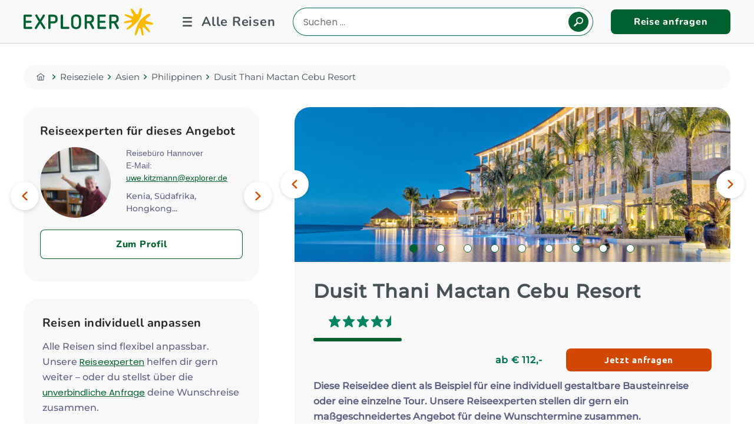

--- FILE ---
content_type: text/html;charset=UTF-8
request_url: https://www.explorer.de/reiseziele/asien/philippinen/dusit-thani-mactan-cebu-resort.html
body_size: 16288
content:
<!DOCTYPE html><html lang="de-DE" class="no-js">
<!--
This website is powered by Neos, the Open Source Content Application Platform licensed under the GNU/GPL.
Neos is based on Flow, a powerful PHP application framework licensed under the MIT license.

More information and contribution opportunities at https://www.neos.io
-->
<head><meta charset="UTF-8" />
    <meta name="viewport" content="width=device-width, initial-scale=1.0">
    <meta name="format-detection" content="telephone=no">

    <!-- favicon -->
    <link rel="apple-touch-icon" sizes="57x57" href="/apple-icon-57x57.png">
    <link rel="apple-touch-icon" sizes="114x114" href="/apple-icon-114x114.png">
    <link rel="apple-touch-icon" sizes="72x72" href="/apple-icon-72x72.png">
    <link rel="apple-touch-icon" sizes="144x144" href="/apple-icon-144x144.png">
    <link rel="apple-touch-icon" sizes="60x60" href="/apple-icon-60x60.png">
    <link rel="apple-touch-icon" sizes="120x120" href="/apple-icon-120x120.png">
    <link rel="apple-touch-icon" sizes="76x76" href="/apple-icon-76x76.png">
    <link rel="apple-touch-icon" sizes="152x152" href="/apple-icon-152x152.png">
    <link rel="apple-touch-icon" sizes="180x180" href="/apple-icon-180x180.png">
    <link rel="icon" type="image/png" sizes="192x192"  href="/android-icon-192x192.png">
    <link rel="icon" type="image/png" sizes="32x32" href="/favicon-32x32.png">
    <link rel="icon" type="image/png" sizes="96x96" href="/favicon-96x96.png">
    <link rel="icon" type="image/png" sizes="16x16" href="/favicon-16x16.png">
    <!-- // favicon end -->

    <script>document.documentElement.className = document.documentElement.className.replace(/\bno-js\b/, 'js');</script>
    <link rel="stylesheet"
          href="https://www.explorer.de/_Resources/Static/Packages/Mindscreen.ExplorerDe/Css/Base.css?bust=7a4d3998"
          media="all"/>
<script>(function(w,d,s,l,i){w[l]=w[l]||[];w[l].push({'gtm.start':new Date().getTime(),event:'gtm.js'});var f=d.getElementsByTagName(s)[0],j=d.createElement(s),dl=l!='dataLayer'?'&l='+l:'';j.async=true;j.src='https://www.googletagmanager.com/gtm.js?id='+i+dl;f.parentNode.insertBefore(j,f);})(window,document,'script','dataLayer','GTM-52MK66N');</script><script></script><title>Dusit Thani Mactan Cebu Resort - Philippinen - Asien - Reiseziele - explorer.de</title><meta name="description" content="Genießen Sie in diesem 2019 eröffneten Resort einzigartige Ausblicke auf die Magellan Bay." /><meta name="robots" content="index,follow" /><link rel="canonical" href="https://www.explorer.de/reiseziele/asien/philippinen/dusit-thani-mactan-cebu-resort.html" /><meta name="twitter:card" content="summary" /><meta name="twitter:title" content="Dusit Thani Mactan Cebu Resort" /><meta name="twitter:url" content="https://www.explorer.de/reiseziele/asien/philippinen/dusit-thani-mactan-cebu-resort.html" /><meta property="og:type" content="website" /><meta property="og:title" content="Dusit Thani Mactan Cebu Resort" /><meta property="og:site_name" content="Erlebnisreisen weltweit | Fernreisen und Gruppenreisen" /><meta property="og:url" content="https://www.explorer.de/reiseziele/asien/philippinen/dusit-thani-mactan-cebu-resort.html" /><script type="application/ld+json">{"@context":"http:\/\/schema.org\/","@type":"BreadcrumbList","itemListElement":[{"@type":"ListItem","position":1,"name":"Home","item":"https:\/\/www.explorer.de\/"},{"@type":"ListItem","position":2,"name":"Reiseziele","item":"https:\/\/www.explorer.de\/reiseziele.html"},{"@type":"ListItem","position":3,"name":"Asien","item":"https:\/\/www.explorer.de\/reiseziele\/asien.html"},{"@type":"ListItem","position":4,"name":"Philippinen","item":"https:\/\/www.explorer.de\/reiseziele\/asien\/philippinen.html"},{"@type":"ListItem","position":5,"name":"Dusit Thani Mactan Cebu Resort","item":"https:\/\/www.explorer.de\/reiseziele\/asien\/philippinen\/dusit-thani-mactan-cebu-resort.html"}]}</script><link rel="stylesheet" href="https://www.explorer.de/_Resources/Static/Packages/Mindscreen.Neos.Passolution/Css/baseCss.css?bust=184f55aa" /></head><body class="ex-page-product"><noscript><iframe src="https://www.googletagmanager.com/ns.html?id=GTM-52MK66N" height="0" width="0" style="display:none;visibility:hidden"></iframe></noscript>








		<header class="ex-page-header">
			<div class="container">
				<div class="ex-page-header__wrap">
					<div class="ex-page-header__logo">
						<a href="/">
							<span class="visuallyhidden">Explorer Fernreisen</span>
							<svg xmlns:inkscape="http://www.inkscape.org/namespaces/inkscape"
								xmlns:sodipodi="http://sodipodi.sourceforge.net/DTD/sodipodi-0.dtd" xmlns="http://www.w3.org/2000/svg"
								xmlns:svg="http://www.w3.org/2000/svg" version="1.1" id="svg2" width="419.84943" height="89.18412"
								viewBox="0 0 419.84943 89.184118" sodipodi:docname="63571b0c4a862bdad5f67ee6a7710de4.svg">
								<defs id="defs6">
									<clipPath clipPathUnits="userSpaceOnUse" id="clipPath16">
										<path d="M 0,109.184 H 357.641 V 0 H 0 Z" id="path14" />
									</clipPath>
								</defs>
								<g id="g8" inkscape:groupmode="layer" inkscape:label="Logo EXPLORER horizontal RGB"
									transform="matrix(1.3333333,0,0,-1.3333333,-28.502933,117.38115)">
									<g id="g10">
										<g id="g12" clip-path="url(#clipPath16)">
											<g id="g18" transform="translate(40.0602,42.4073)">
												<path
													d="m 0,0 h -13.236 v 9.7 h 11.42 c 1.386,0 2.533,1.099 2.533,2.484 0,1.386 -1.147,2.533 -2.533,2.533 h -11.42 v 9.699 h 12.567 c 1.433,0 2.58,1.147 2.58,2.58 0,1.434 -1.147,2.628 -2.58,2.628 h -15.433 c -1.434,0 -2.581,-1.194 -2.581,-2.628 V -2.628 c 0,-1.433 1.147,-2.58 2.581,-2.58 H 0 c 1.433,0 2.58,1.147 2.58,2.58 C 2.58,-1.195 1.433,0 0,0"
													style="fill:#006130;fill-opacity:1;fill-rule:nonzero;stroke:none" id="path20" />
											</g>
											<g id="g22" transform="translate(64.6813,55.3083)">
												<path
													d="m 0,0 c 2.962,4.3 5.734,8.648 8.17,13.14 0.239,0.478 0.383,0.955 0.383,1.385 0,1.482 -1.386,2.628 -2.819,2.628 -0.86,0 -1.673,-0.477 -2.198,-1.481 -2.007,-3.775 -4.301,-7.31 -6.737,-10.942 -2.39,3.632 -4.635,7.263 -6.69,10.99 -0.525,1.003 -1.338,1.433 -2.15,1.433 -1.481,0 -2.819,-1.146 -2.819,-2.58 0,-0.43 0.143,-0.86 0.382,-1.338 2.437,-4.539 5.161,-8.839 8.123,-13.187 -3.297,-4.826 -6.546,-9.604 -9.365,-14.526 -0.287,-0.525 -0.43,-1.003 -0.43,-1.433 0,-1.529 1.385,-2.628 2.819,-2.628 0.812,0 1.624,0.382 2.198,1.385 2.437,4.253 5.16,8.362 8.027,12.519 2.819,-4.157 5.495,-8.362 7.932,-12.566 0.573,-0.956 1.385,-1.338 2.198,-1.338 1.385,0 2.771,1.099 2.771,2.58 0,0.43 -0.143,0.908 -0.382,1.433 C 6.546,-9.652 3.345,-4.826 0,0"
													style="fill:#006130;fill-opacity:1;fill-rule:nonzero;stroke:none" id="path24" />
											</g>
											<g id="g26" transform="translate(98.7014,60.0387)">
												<path
													d="m 0,0 c 0,-2.389 -1.482,-4.491 -5.352,-4.491 h -6.546 V 6.88 h 5.925 C -1.195,6.88 0,4.444 0,2.246 Z m -5.543,11.993 h -9.078 c -1.529,0 -2.724,-1.242 -2.724,-2.723 v -29.816 c 0,-1.529 1.195,-2.724 2.724,-2.724 1.529,0 2.723,1.195 2.723,2.724 v 11.037 h 6.737 c 6.737,0 10.608,3.871 10.608,9.461 v 2.437 c 0,4.635 -2.724,9.604 -10.99,9.604"
													style="fill:#006130;fill-opacity:1;fill-rule:nonzero;stroke:none" id="path28" />
											</g>
											<g id="g30" transform="translate(130.2127,42.4073)">
												<path
													d="m 0,0 h -13.092 v 27.331 c 0,1.481 -1.195,2.723 -2.724,2.723 -1.529,0 -2.723,-1.242 -2.723,-2.723 V -2.628 c 0,-1.433 1.146,-2.58 2.58,-2.58 H 0 c 1.433,0 2.58,1.147 2.58,2.58 C 2.58,-1.195 1.433,0 0,0"
													style="fill:#006130;fill-opacity:1;fill-rule:nonzero;stroke:none" id="path32" />
											</g>
											<g id="g34" transform="translate(155.7514,49.6697)">
												<path
													d="m 0,0 c 0,-4.539 -1.577,-7.979 -6.785,-7.979 -5.161,0 -6.738,3.44 -6.738,7.979 v 9.891 c 0,4.539 1.577,7.932 6.738,7.932 5.208,0 6.785,-3.44 6.785,-7.932 z m -6.785,22.792 c -9.127,0 -12.185,-6.403 -12.185,-12.901 V 0 c 0,-6.498 3.058,-12.948 12.185,-12.948 9.126,0 12.232,6.45 12.232,12.948 v 9.891 c 0,6.498 -3.106,12.901 -12.232,12.901"
													style="fill:#006130;fill-opacity:1;fill-rule:nonzero;stroke:none" id="path36" />
											</g>
											<g id="g38" transform="translate(181.2994,56.1207)">
												<path
													d="m 0,0 h -6.116 v 10.798 h 6.259 c 4.014,0 5.686,-1.815 5.686,-4.3 V 4.539 C 5.829,1.911 3.774,0 0,0 m 5.064,-3.966 c 4.157,1.242 6.212,4.539 6.212,8.505 v 1.959 c 0,5.686 -3.536,9.413 -11.037,9.413 H -8.84 c -1.529,0 -2.723,-1.242 -2.723,-2.723 v -29.816 c 0,-1.529 1.194,-2.724 2.723,-2.724 1.529,0 2.724,1.195 2.724,2.724 v 11.659 h 5.447 c 2.676,-4.205 5.017,-8.505 7.071,-12.758 0.574,-1.242 1.482,-1.625 2.389,-1.625 1.768,0 3.584,1.721 2.581,3.871 -1.864,3.918 -3.966,7.693 -6.308,11.515"
													style="fill:#006130;fill-opacity:1;fill-rule:nonzero;stroke:none" id="path40" />
											</g>
											<g id="g42" transform="translate(219.529,42.4073)">
												<path
													d="m 0,0 h -13.236 v 9.7 h 11.42 c 1.386,0 2.533,1.099 2.533,2.484 0,1.386 -1.147,2.533 -2.533,2.533 h -11.42 v 9.699 h 12.567 c 1.433,0 2.58,1.147 2.58,2.58 0,1.434 -1.147,2.628 -2.58,2.628 h -15.433 c -1.434,0 -2.581,-1.194 -2.581,-2.628 V -2.628 c 0,-1.433 1.147,-2.58 2.581,-2.58 H 0 c 1.433,0 2.58,1.147 2.58,2.58 C 2.58,-1.195 1.433,0 0,0"
													style="fill:#006130;fill-opacity:1;fill-rule:nonzero;stroke:none" id="path44" />
											</g>
											<g id="g46" transform="translate(241.2684,56.1207)">
												<path
													d="m 0,0 h -6.116 v 10.798 h 6.26 c 4.013,0 5.686,-1.815 5.686,-4.3 V 4.539 C 5.83,1.911 3.775,0 0,0 m 11.372,-15.481 c -1.863,3.918 -3.966,7.693 -6.307,11.515 4.157,1.242 6.212,4.539 6.212,8.505 v 1.959 c 0,5.686 -3.536,9.413 -11.038,9.413 h -9.078 c -1.529,0 -2.724,-1.242 -2.724,-2.723 v -29.816 c 0,-1.529 1.195,-2.724 2.724,-2.724 1.529,0 2.723,1.195 2.723,2.724 v 11.659 h 5.447 c 2.676,-4.205 5.017,-8.505 7.072,-12.758 0.573,-1.242 1.481,-1.625 2.389,-1.625 1.768,0 3.584,1.721 2.58,3.871"
													style="fill:#006130;fill-opacity:1;fill-rule:nonzero;stroke:none" id="path48" />
											</g>
											<g id="g50" transform="translate(318.383,58.0785)">
												<path
													d="m 0,0 c -2.466,4.993 12.335,9.3 10.881,14.085 -1.2,3.942 -5.7,0.671 -7.408,-0.226 -6.472,-3.391 -15.595,-9.386 -20.372,-18.454 -5.809,-11.023 -12.288,-32.286 -8.638,-32.207 6.002,0.129 6.138,17.423 10.56,17.766 4.421,0.341 2.299,-18.3 7.604,-17.888 5.308,0.412 -2.554,18.234 0.304,20.417 2.857,2.179 13.921,-15.028 16.625,-12.407 4.144,4.019 -13.988,17.055 -10.355,19.239 3.401,2.045 18.335,-3.749 18.675,1.085 C 18.215,-3.756 2.117,-4.285 0,0 m -9.682,22.943 c 0.224,1.916 1.667,7.294 -2.442,7.003 -4.984,-0.354 -3.706,-15.724 -9.247,-15.208 -4.756,0.442 -10.025,15.676 -14.414,13.628 -4.388,-2.049 6.362,-13.927 5.672,-17.837 -0.737,-4.177 -19.391,8.098 -21.657,2.788 -1.48,-3.463 18.538,-7.645 17.527,-11.095 -1.011,-3.451 -20.458,-2.485 -18.943,-7.59 1.515,-5.106 18.149,3.55 19.413,-0.704 1.264,-4.255 -14.823,-10.571 -12.797,-16.225 1.232,-3.44 18.753,10.228 26.961,19.599 6.752,7.711 9.078,18.381 9.927,25.641"
													style="fill:#fbba00 !important;fill-opacity:1;fill-rule:nonzero;stroke:none" id="path52" />
											</g>
										</g>
									</g>
								</g>
							</svg>
						</a>
					</div>

					<div class="ex-page-header__menu">
						<div class="ex-page-header__search mob">
							<div class="ex-row-search">
								<div id="js-mobile-toggle-button-searchbox" class="mobile-toggle-button-searchbox"></div>
								<div class="ex-header__searchbox" id="js-header__searchbox">
									

		<form class="ex-search-box" action="/suche.html">
			<div class="_form-group js-autocomplete-append-to">
				<label for="ex-search-box-input" class="visuallyhidden">Reiseland eingeben</label>
				<input id="ex-search-box-input" name="q" class="js-autocomplete-input ex-search-box-input" value=""
					type="search" placeholder="Suchen ..." data-search="suche" />
				<button class="ex-btn ex-btn-secondary ex-btn-search">
					<span class="ex-icon ex-icon-search"></span>
					<span class="_text">
						
								Suchen
							
					</span>
				</button>
			</div>
		</form>
	

								</div>
							</div>
						</div>
						<div id="js-mobile-toggle-button-primary-navigation"
							class="mobile-toggle-button js-mobile-toggle-button-primary-navigation">
							<div id="js-navigations-primary" class="ex-nav-primary-container">
								<nav class="ex-nav ex-nav-primary">
									




    <div class="ex-nav-primary__list-wrapper">
        <ul class="ex-nav-primary__list--level-1">
            
    
        
            <li  class="is-active-node ex-nav-primary__item"  ><a class="ex-nav-primary__link--level-1" href="/reiseziele.html">Reiseziele
                </a><div class="ex-megamenu-wrapper"><ul class="ex-nav-primary__list--level-2"><li  class="is-normal ex-nav-primary__item" data-node-id="5f86c670-b5be-ba00-f317-e10ae8273980" ><a class="ex-nav-primary__link--level-2" href="/reiseziele/afrika.html">Afrika
                </a></li><li  class="is-normal ex-nav-primary__item" data-node-id="161a147d-78be-4fc7-818a-4e5ba4ab7895" ><a class="ex-nav-primary__link--level-2" href="/reiseziele/antarktis.html">Antarktis
                </a></li><li  class="is-active-node ex-nav-primary__item" data-node-id="9b2c5f3b-fbc0-78f6-911a-3b47e4bf3031" ><a class="ex-nav-primary__link--level-2" href="/reiseziele/asien.html">Asien
                </a></li><li  class="is-normal ex-nav-primary__item" data-node-id="af980e08-f256-ad91-7eae-ee7c6794f471" ><a class="ex-nav-primary__link--level-2" href="/reiseziele/australien.html">Australien
                </a></li><li  class="is-normal ex-nav-primary__item" data-node-id="48c148a7-b549-453d-936d-7007527b1e04" ><a class="ex-nav-primary__link--level-2" href="/reiseziele/europa.html">Europa
                </a></li><li  class="is-normal ex-nav-primary__item" data-node-id="2d8804c9-26bb-8cd2-0e57-be1452c75931" ><a class="ex-nav-primary__link--level-2" href="/reiseziele/indischer-ozean.html">Indischer Ozean
                </a></li><li  class="is-normal ex-nav-primary__item" data-node-id="dcb16a4f-360d-f906-f421-b16b2cd5d00b" ><a class="ex-nav-primary__link--level-2" href="/reiseziele/kanada.html">Kanada
                </a></li><li  class="is-normal ex-nav-primary__item" data-node-id="4dc8e229-543f-fd28-61dc-a794bb7f908b" ><a class="ex-nav-primary__link--level-2" href="/reiseziele/karibik.html">Karibik
                </a></li><li  class="is-normal ex-nav-primary__item" data-node-id="3022a7ce-e3c3-c95c-1006-2277902c23de" ><a class="ex-nav-primary__link--level-2" href="/reiseziele/mittel-und-suedamerika.html">Mittel- &amp; Südamerika
                </a></li><li  class="is-normal ex-nav-primary__item" data-node-id="434460cc-f966-3966-bdb5-5c8c24b811c0" ><a class="ex-nav-primary__link--level-2" href="/reiseziele/neuseeland.html">Neuseeland
                </a></li><li  class="is-normal ex-nav-primary__item" data-node-id="2d6b0636-28e6-26ae-52c3-886b84f02874" ><a class="ex-nav-primary__link--level-2" href="/reiseziele/orient.html">Orient
                </a></li><li  class="is-normal ex-nav-primary__item" data-node-id="077723b9-69c8-8f8f-4e42-1fc22df2b5d0" ><a class="ex-nav-primary__link--level-2" href="/reiseziele/suedsee.html">Südsee
                </a></li><li  class="is-normal ex-nav-primary__item" data-node-id="656cf2bd-7798-ac93-e239-3c3a4bd7d6d7" ><a class="ex-nav-primary__link--level-2" href="/reiseziele/usa.html">USA
                </a></li><li  class="is-normal ex-nav-primary__item" data-node-id="5203d8c9-7d7e-44b6-8326-dbe27822840e" ><a class="ex-nav-primary__link--level-2" href="/reiseziele/reiseinspirationen.html">Reiseinspirationen
                </a></li></ul><div class="ex-menu-search"><form class="ex-search-box" action="/suche.html"><div class="_form-group js-autocomplete-append-to"><label for="ex-search-box-input" class="visuallyhidden">Reiseland eingeben</label><input id="ex-search-box-input" name="q" class="js-autocomplete-input ex-search-box-input" value=""
					type="search" placeholder="Einfach Land, Ort oder Reiseart eingeben..." data-search="suche" /><button class="ex-btn ex-btn-secondary ex-btn-search"><span class="ex-icon ex-icon-search"></span><span class="_text">
						
								Ihre Reise finden!
							
					</span></button></div></form></div></div></li><li  class="is-normal ex-nav-primary__item"  ><a class="ex-nav-primary__link--level-1" href="/reisearten.html">Reisearten
                </a><div class="ex-megamenu-wrapper"><ul class="ex-nav-primary__list--level-2"><li  class="is-normal ex-nav-primary__item" data-node-id="24ee35ab-5ffb-814f-5c20-3705f5f02ac7" ><a class="ex-nav-primary__link--level-2" href="/reisearten/rundreisen.html">Alle Rundreisen
                </a></li><li  class="is-normal ex-nav-primary__item" data-node-id="712b1130-4e35-3763-ebac-d9b02c114623" ><a class="ex-nav-primary__link--level-2" href="/reisearten/busrundreisen.html">Busrundreisen
                </a></li><li  class="is-normal ex-nav-primary__item" data-node-id="866f3850-6555-47e8-5829-9bfd827eda43" ><a class="ex-nav-primary__link--level-2" href="/reisearten/camper.html">Camper
                </a></li><li  class="is-normal ex-nav-primary__item" data-node-id="8c1aebec-6828-4aa6-8e0d-fcf38eabb97d" ><a class="ex-nav-primary__link--level-2" href="/reisearten/familienreisen.html">Familienreisen
                </a></li><li  class="is-normal ex-nav-primary__item" data-node-id="0f77fcf2-4250-cc5d-3d2e-886c239f9536" ><a class="ex-nav-primary__link--level-2" href="/reisearten/flitterwochen.html">Flitterwochen
                </a></li><li  class="is-normal ex-nav-primary__item" data-node-id="8791b7c4-0271-99c0-b74d-50b6d1843beb" ><a class="ex-nav-primary__link--level-2" href="/reisearten/fly-and-drive.html">Fly &amp; Drive
                </a></li><li  class="is-normal ex-nav-primary__item" data-node-id="79d7db4f-4468-b53a-d598-6a443259faac" ><a class="ex-nav-primary__link--level-2" href="/reisearten/kreuzfahrten.html">Kreuzfahrten
                </a></li><li  class="is-normal ex-nav-primary__item" data-node-id="b1f3df5f-394e-9b26-22fa-0bcb1ca42ae6" ><a class="ex-nav-primary__link--level-2" href="/reisearten/mietwagenrundreisen.html">Mietwagenrundreisen
                </a></li><li  class="is-normal ex-nav-primary__item" data-node-id="fdfea30d-df4f-4030-9963-e21ee5c304b4" ><a class="ex-nav-primary__link--level-2" href="/reisearten/verantwortungsvoll-reisen.html">Verantwortungsvoll reisen
                </a></li><li  class="is-normal ex-nav-primary__item" data-node-id="9d50ccd0-d9e1-dc87-c26e-2a5f9d90e69c" ><a class="ex-nav-primary__link--level-2" href="/reisearten/privattouren.html">Privattouren
                </a></li><li  class="is-normal ex-nav-primary__item" data-node-id="dd09db22-5db8-26f9-ebdb-e40660d68547" ><a class="ex-nav-primary__link--level-2" href="/reisearten/safaris.html">Safaris
                </a></li><li  class="is-normal ex-nav-primary__item" data-node-id="9464535f-0c77-6615-e710-a8e23057a67d" ><a class="ex-nav-primary__link--level-2" href="/reisearten/strandurlaub.html">Strandurlaub
                </a></li><li  class="is-normal ex-nav-primary__item" data-node-id="cb58d913-c51e-47b0-9d2a-f29169a9fd48" ><a class="ex-nav-primary__link--level-2" href="/reisearten/work-and-travel.html">Work and Travel
                </a></li><li  class="is-normal ex-nav-primary__item" data-node-id="04359661-5e84-4ffe-87c6-31f53ab1f43a" ><a class="ex-nav-primary__link--level-2" href="/reisearten/volunteering.html">Volunteering
                </a></li><li  class="is-normal ex-nav-primary__item" data-node-id="d8a67b57-1c81-4319-aca4-5cb02e6dbbf5" ><a class="ex-nav-primary__link--level-2" href="/reisearten/young-explorers.html">Young Explorers
                </a></li></ul></div></li><li  class="is-normal ex-nav-primary__item"  ><a target="_blank" class="ex-nav-primary__link--level-1" href="https://flug.explorer.de/?agent=explorer">Flüge buchen
                </a></li><li  class="is-normal ex-nav-primary__item"  ><a class="ex-nav-primary__link--level-1" href="/beratung/reiseversicherungen.html">Reiseversicherungen
                </a></li><li  class="is-normal ex-nav-primary__item"  ><a class="ex-nav-primary__link--level-1" href="/aktionen.html">Aktionsangebote
                </a></li><li  class="is-normal ex-nav-primary__item"  ><a class="ex-nav-primary__link--level-1" href="/auslandsaufenthalte.html">Auslandsaufenthalte
                </a><div class="ex-megamenu-wrapper"><ul class="ex-nav-primary__list--level-2"><li  class="is-normal ex-nav-primary__item" data-node-id="a303c4b2-1f51-4113-9319-9f7f3d16da18" ><a class="ex-nav-primary__link--level-2" href="/reisearten/work-and-travel.html">Work and Travel
                </a></li><li  class="is-normal ex-nav-primary__item" data-node-id="056d7661-0342-4426-a3f2-4737b0835410" ><a class="ex-nav-primary__link--level-2" href="/reisearten/volunteering.html">Volunteering
                </a></li></ul></div></li><li  class="is-normal ex-nav-primary__item"  ><a class="ex-nav-primary__link--level-1" href="/mietwagen-camper.html">Mietwagen &amp; Camper
                </a><div class="ex-megamenu-wrapper"><ul class="ex-nav-primary__list--level-2"><li  class="is-normal ex-nav-primary__item" data-node-id="02bebfc9-80ca-4dca-a6c1-631dc1beeec7" ><a class="ex-nav-primary__link--level-2" href="https://mietwagen.explorer.de/de_DE?aid=explorer&amp;sid=">Mietwagen online buchen
                </a></li><li  class="is-normal ex-nav-primary__item" data-node-id="75ae0e5d-83d4-e914-3161-6b4f16fc989b" ><a class="ex-nav-primary__link--level-2" href="/reisearten/camper.html">Camper Angebote
                </a></li><li  class="is-normal ex-nav-primary__item" data-node-id="fc6f0651-1b77-4c49-bff8-7570d2fc954e" ><a class="ex-nav-primary__link--level-2" href="/reisearten/mietwagen.html">Mietwagen Angebote
                </a></li></ul></div></li><li  class="is-normal ex-nav-primary__item"  ><a class="ex-nav-primary__link--level-1" href="/fluege.html">Flugspecials
                </a><div class="ex-megamenu-wrapper"><ul class="ex-nav-primary__list--level-2"><li  class="is-normal ex-nav-primary__item" data-node-id="d8776a92-8080-023e-8b55-2a9acbb6c5b0" ><a class="ex-nav-primary__link--level-2" href="/fluege/airline-portraits.html">Airline-Portraits
                </a></li><li  class="is-normal ex-nav-primary__item" data-node-id="8e31f0ca-9bb5-7228-cf59-6b384638609a" ><a class="ex-nav-primary__link--level-2" href="/fluege/eco-premium-eco-specials.html">Eco / Premium Eco Specials
                </a></li><li  class="is-normal ex-nav-primary__item" data-node-id="cdc411d8-e050-4179-b650-c7beb303c268" ><a class="ex-nav-primary__link--level-2" href="/fluege/gabelfluege-multistop-fluege.html">Gabelflüge &amp; Multistop-Flüge
                </a></li><li  class="is-normal ex-nav-primary__item" data-node-id="2a7b3529-8dd6-4911-8c54-299fe91a0383" ><a class="ex-nav-primary__link--level-2" href="/fluege/studentenrabatt-auf-fluege.html">Studentenrabatt auf Flüge
                </a></li><li  class="is-normal ex-nav-primary__item" data-node-id="108c7c01-0d3f-4441-9caf-6d4aebe87786" ><a class="ex-nav-primary__link--level-2" href="/fluege/airpaesse.html">Airpässe
                </a></li><li  class="is-normal ex-nav-primary__item" data-node-id="4537863a-df8f-4a3b-b5b3-0a916dc488a2" ><a class="ex-nav-primary__link--level-2" href="/fluege/around-the-world-tickets.html">Around the World Tickets
                </a></li><li  class="is-normal ex-nav-primary__item" data-node-id="5d5aa17e-dbb0-47ac-a317-390264b377c9" ><a class="ex-nav-primary__link--level-2" href="/fluege/visit-home-tarife.html">Visit Home Tarife
                </a></li></ul></div></li><li  class="is-normal ex-nav-primary__item"  ><a class="ex-nav-primary__link--level-1" href="/beratung.html">Beratung und Service
                </a><div class="ex-megamenu-wrapper"><ul class="ex-nav-primary__list--level-2"><li  class="is-normal ex-nav-primary__item" data-node-id="5f14dd1c-244e-4b84-923f-b68bcf97dc00" ><a class="ex-nav-primary__link--level-2" href="/beratung/terminvereinbarung.html">Terminvereinbarung
                </a></li><li  class="is-normal ex-nav-primary__item" data-node-id="efae4f79-a1a5-bdb4-3868-b0e9fa163b02" ><a class="ex-nav-primary__link--level-2" href="/beratung/kontakt.html">Unsere Reisebüros
                </a></li><li  class="is-normal ex-nav-primary__item" data-node-id="73306831-8c6e-dcdf-d2fe-ef0ec2b130e7" ><a class="ex-nav-primary__link--level-2" href="/beratung/unsere-reiseexperten.html">Expertenfinder
                </a></li><li  class="is-normal ex-nav-primary__item" data-node-id="b6f78a47-e8f1-12bf-834b-e4304e2d9193" ><a class="ex-nav-primary__link--level-2" href="/beratung/kataloge-und-broschueren.html">Kataloge und Broschüren
                </a></li><li  class="is-normal ex-nav-primary__item" data-node-id="fc25ed28-07ae-40cb-92ec-085bbf71725c" ><a class="ex-nav-primary__link--level-2" href="/beratung/geschenkgutscheine.html">Geschenkgutscheine
                </a></li><li  class="is-normal ex-nav-primary__item" data-node-id="c72b04aa-d025-4284-89b9-9745bfefb190" ><a target="_blank" rel="nofollow" class="ex-nav-primary__link--level-2" href="https://orca.de/">Orca Tauchreisen
                </a></li><li  class="is-normal ex-nav-primary__item" data-node-id="dca75227-8ca5-4cb3-8b5f-f9b836f1f079" ><a class="ex-nav-primary__link--level-2" href="/beratung/gute-gruende-fuer-explorer-fernreisen.html">Darum Explorer
                </a></li><li  class="is-normal ex-nav-primary__item" data-node-id="b24595f4-d8a7-4b83-ad53-aaa77cfdf2dd" ><a class="ex-nav-primary__link--level-2" href="/beratung/gruppenreisen-bildungsreisen.html">Gruppen- und Bildungsreisen ab 10 Personen
                </a></li><li  class="is-normal ex-nav-primary__item" data-node-id="57ab6d2f-fb89-4b6c-b66b-c2c039ad7ca0" ><a class="ex-nav-primary__link--level-2" href="/beratung/servicepakete.html">Servicepakete Flug
                </a></li><li  class="is-normal ex-nav-primary__item" data-node-id="8c3dcc62-7c6c-e959-6e1c-e4976728538a" ><a class="ex-nav-primary__link--level-2" href="/beratung/newsletter.html">Anmeldung Newsletter
                </a></li></ul></div></li>
        

    

        </ul>
    </div>
    <div class="ex-nav-primary__links">
        <a href="javascript:void(0)" class="ex-btn ex-btn-primary" onclick="redirectTo('enquiryForm')">Reise
            anfragen</a>

        <a href="javascript:void(0)" class="ex-btn ex-btn-secondary ex-btn-newsletter"
            onclick="redirectTo('newsletter')">Newsletter</a>

        <a href="/beratung/terminvereinbarung.html" class="ex-btn ex-btn-ghost">Termin vereinbaren</a>
    </div>




								</nav>
							</div>
						</div>
					</div>

					

					
							<div class="ex-page-header__search desktop">
								<div class="ex-row-search">
									<div class="ex-header__searchbox" id="js-header__searchbox">
										

		<form class="ex-search-box" action="/suche.html">
			<div class="_form-group js-autocomplete-append-to">
				<label for="ex-search-box-input" class="visuallyhidden">Reiseland eingeben</label>
				<input id="ex-search-box-input" name="q" class="js-autocomplete-input ex-search-box-input" value=""
					type="search" placeholder="Suchen ..." data-search="suche" />
				<button class="ex-btn ex-btn-secondary ex-btn-search">
					<span class="ex-icon ex-icon-search"></span>
					<span class="_text">
						
								Suchen
							
					</span>
				</button>
			</div>
		</form>
	

									</div>
								</div>
							</div>
						

					

					<div class="ex-page-header__btn desktop">
						
								<a href="javascript:void(0)" class="ex-btn ex-btn-secondary"
									onclick="redirectTo('enquiryForm', $(this))"
									data-providers=""
									data-thumbnail="https://www.explorer.de/_Resources/Persistent/a/4/7/c/a47c966cf225d69e262f0a12cf46773637d77da6/Cebu_Dusit-Thani-Mactan-Cebu-Resort-Pool2-1772x630-160x96.jpg"
									data-ga-action="add"
									data-ga-id="e870e0f1-d874-45a9-931c-b1ed3414d922"
									data-ga-name="Dusit Thani Mactan Cebu Resort"
									data-ga-category="Asien/Philippinen"
									data-ga-brand="Hotels"
									data-ga-price="112.00"
									data-flight=""	
								>
									Reise anfragen
								</a>
							
					</div>

					<div class="ex-page-header__btn mob">
						<a href="javascript:void(0)" class="ex-icon ex-icon-amfrage" onclick="redirectTo('enquiryForm')"></a>
					</div>
				</div>
			</div>
		</header>
		<noscript>
			<p class="ex-noscript-msg"></p>
		</noscript>
	
<div class="ex-page-body ">

	<div class="container">
		<div class="ex-row">
            
                    <nav class="ex-breadcrumb" aria-label="Sie befinden Sich hier:">
                        


	<ul itemscope itemtype="http://schema.org/BreadcrumbList"  class="breadcrumb">
		
			<li itemprop="itemListElement" itemscope itemtype="http://schema.org/ListItem"  class="normal">
			<meta itemprop="position" content="0"/>

			
					
							<a itemprop="item" href="/">
								<span class="ex-icon ex-icon-home"></span>
								<span itemprop="name" class="name visuallyhidden">Home</span>
								<span class="ex-icon ex-icon-arrow-right"></span>
							</a>
						
				
			</li>
		
			<li itemprop="itemListElement" itemscope itemtype="http://schema.org/ListItem"  class="active">
			<meta itemprop="position" content="1"/>

			
					
							<a itemprop="item" href="/reiseziele.html">
								<span itemprop="name" class="name">Reiseziele</span>
								<span class="ex-icon ex-icon-arrow-right"></span>
							</a>
						
				
			</li>
		
			<li itemprop="itemListElement" itemscope itemtype="http://schema.org/ListItem"  class="active">
			<meta itemprop="position" content="2"/>

			
					
							<a itemprop="item" href="/reiseziele/asien.html">
								<span itemprop="name" class="name">Asien</span>
								<span class="ex-icon ex-icon-arrow-right"></span>
							</a>
						
				
			</li>
		
			<li itemprop="itemListElement" itemscope itemtype="http://schema.org/ListItem"  class="active">
			<meta itemprop="position" content="3"/>

			
					
							<a itemprop="item" href="/reiseziele/asien/philippinen.html">
								<span itemprop="name" class="name">Philippinen</span>
								<span class="ex-icon ex-icon-arrow-right"></span>
							</a>
						
				
			</li>
		
			<li itemprop="itemListElement" itemscope itemtype="http://schema.org/ListItem"  class="current">
			<meta itemprop="position" content="4"/>

			
					<a itemprop="item" aria-current="page" href="/reiseziele/asien/philippinen/dusit-thani-mactan-cebu-resort.html">
						<span itemprop="name" class="name">Dusit Thani Mactan Cebu Resort</span>
					</a>
				
			</li>
		
	</ul>


                    </nav>
                
			<div itemscope itemtype="http://schema.org/Product">
			<div class="ex-column-main js-expert-box-target">
				<div class="ex-content-box">
					

        
    <div class="ex-slideshow js-slideshow ">
        <div class="neos-contentcollection">



        <div
         class="ex-slider__slide mindscreen-explorerde-slideshowimage">
        
                
                        <img alt="Außenansicht des Dusit Thani Mactan Cebu Resort" itemprop="image" class="ex-slider__slide-img" title="Außenansicht - Dusit Thani Mactan Cebu Resort" loading="lazy" src="https://www.explorer.de/_Resources/Persistent/1/a/a/4/1aa4c9fcba2049d5096e60c8771f4a048ce7a85c/Cebu_Dusit-Thani-Mactan-Cebu-Resort-Pool2-1772x630-960x341.jpg" width="960" height="341" />
	                    
                    
            
        </div>
    




        <div
         class="ex-slider__slide mindscreen-explorerde-slideshowimage">
        
                
                        <img alt="Deluxe-Zimmerbeispiel des Dusit Thani Mactan Cebu Resort" itemprop="image" class="ex-slider__slide-img" title="Deluxe-Zimmerbeispiel - Dusit Thani Mactan Cebu Resort" loading="lazy" src="https://www.explorer.de/_Resources/Persistent/4/f/0/a/4f0a050fcc182e2332389985157e8c04a9c7f279/Cebu_Dusit-Thani-Mactan-Cebu-Resort-Deluxe-Zimmer-Meerblick1-1800x640-960x341.jpg" width="960" height="341" />
	                    
                    
            
        </div>
    




        <div
         class="ex-slider__slide mindscreen-explorerde-slideshowimage">
        
                
                        <img alt="Deluxe-Zimmerbeispiel des Dusit Thani Mactan Cebu Resort" itemprop="image" class="ex-slider__slide-img" title="Deluxe-Zimmerbeispiel - Dusit Thani Mactan Cebu Resort" loading="lazy" src="https://www.explorer.de/_Resources/Persistent/d/0/8/8/d088481ac33a9d049f2462a2ec99b802196087f8/Cebu_Dusit-Thani-Mactan-Cebu-Resort-Deluxe-Zimmer-Meerblick2-1800x640-960x341.jpg" width="960" height="341" />
	                    
                    
            
        </div>
    




        <div
         class="ex-slider__slide mindscreen-explorerde-slideshowimage">
        
                
                        <img alt="Deluxe-Zimmerbeispiel des Dusit Thani Mactan Cebu Resort" itemprop="image" class="ex-slider__slide-img" title="Deluxe-Zimmerbeispiel - Dusit Thani Mactan Cebu Resort" loading="lazy" src="https://www.explorer.de/_Resources/Persistent/b/6/f/0/b6f0281f9e1f80f45dc9fda8094f8a7859175c26/Cebu_Dusit-Thani-Mactan-Cebu-Resort-Deluxe-Zimmer-Meerblick3-1772x630-960x341.jpg" width="960" height="341" />
	                    
                    
            
        </div>
    




        <div
         class="ex-slider__slide mindscreen-explorerde-slideshowimage">
        
                
                        <img alt="Pool des Dusit Thani Mactan Cebu Resort" itemprop="image" class="ex-slider__slide-img" title="Pool - Dusit Thani Mactan Cebu Resort" loading="lazy" src="https://www.explorer.de/_Resources/Persistent/a/d/9/4/ad944ac483888fec2a9fc6670c8a8b0f1b29211c/Cebu_Dusit-Thani-Mactan-Cebu-Resort-Pool1-1772x630-960x341.jpg" width="960" height="341" />
	                    
                    
            
        </div>
    




        <div
         class="ex-slider__slide mindscreen-explorerde-slideshowimage">
        
                
                        <img alt="Lounge des Dusit Thani Mactan Cebu Resort" itemprop="image" class="ex-slider__slide-img" title="Lounge - Dusit Thani Mactan Cebu Resort" loading="lazy" src="https://www.explorer.de/_Resources/Persistent/a/4/e/9/a4e994b8f9a842c9a2951513d1601a1a55272bc9/Cebu_Dusit-Thani-Mactan-Cebu-Resort-Lobby-Lounge1-1772x630-960x341.jpg" width="960" height="341" />
	                    
                    
            
        </div>
    




        <div
         class="ex-slider__slide mindscreen-explorerde-slideshowimage">
        
                
                        <img alt="Sports Bar des Dusit Thani Mactan Cebu Resort" itemprop="image" class="ex-slider__slide-img" title="Sports Bar - Dusit Thani Mactan Cebu Resort" loading="lazy" src="https://www.explorer.de/_Resources/Persistent/1/7/4/4/17447c17d33fcd5705fc1e0d29e30077bceda937/Cebu_Dusit-Thani-Mactan-Cebu-Resort-Sports-Bar1-1772x630-960x341.jpg" width="960" height="341" />
	                    
                    
            
        </div>
    




        <div
         class="ex-slider__slide mindscreen-explorerde-slideshowimage">
        
                
                        <img alt="Restaurant &quot;Sea Breeze&quot; des Dusit Thani Mactan Cebu Resort" itemprop="image" class="ex-slider__slide-img" title="Restaurant &quot;Sea Breeze&quot; - Dusit Thani Mactan Cebu Resort" loading="lazy" src="https://www.explorer.de/_Resources/Persistent/3/7/1/9/3719f691ee66994b3b714304e6e434a100c14261/Cebu_Dusit-Thani-Mactan-Cebu-Resort-Restaurant-Sea-Breeze1-1772x630-960x341.jpg" width="960" height="341" />
	                    
                    
            
        </div>
    




        <div
         class="ex-slider__slide mindscreen-explorerde-slideshowimage">
        
                
                        <img alt="&quot;Fun Zone&quot; des Dusit Thani Mactan Cebu Resort" itemprop="image" class="ex-slider__slide-img" title="&quot;Fun Zone&quot; - Dusit Thani Mactan Cebu Resort" loading="lazy" src="https://www.explorer.de/_Resources/Persistent/a/1/1/e/a11ee758bafd30e5aa6f9eb35b83e4da85b9df76/Cebu_Dusit-Thani-Mactan-Cebu-Resort-Funzone-1772x630-960x341.jpg" width="960" height="341" />
	                    
                    
            
        </div>
    
</div>
        
            <button class="ex-slider__nav ex-slider__nav--prev  ex-icon-arrow-left"
                    title="Vorheriges Bild"><span class="visuallyhidden">Vorheriges Bild</span></button>
            <button class="ex-slider__nav ex-slider__nav--next  ex-icon-arrow-right"
                    title="Vorheriges Bild"><span class="visuallyhidden">Nächstes Bild</span></button>
        
    </div>

    



					<div id="ex-content-main-start" class="content-main-start" tabindex="-1">
						
								
									<h1 class="exp-header-with-line" itemprop="name">
									Dusit Thani Mactan Cebu Resort
									
                                                <span class="category category-4-5">
                                                    <span class="visuallyhidden">4.5 Sterne</span>
                                                </span>
									
									</h1>
								
							

						
    <div class="row ex-clearfix">
        <div class="ex-product-price-logo">
            
                    
                        <div class="ex-label-price" itemprop="offers" itemscope itemtype="http://schema.org/Offer">
                            <span class="ex-label-price__small-text">ab </span>
                            <meta itemprop="priceCurrency" content="EUR"/>
                            € <span itemprop="price">112</span>,-
                        </div>
                    
                    <a
                        href="javascript:void(0)"
                        onclick="redirectTo('enquiryForm', $(this))"
                        data-providers=""
                        data-thumbnail="https://www.explorer.de/_Resources/Persistent/a/4/7/c/a47c966cf225d69e262f0a12cf46773637d77da6/Cebu_Dusit-Thani-Mactan-Cebu-Resort-Pool2-1772x630-160x96.jpg"
                        data-ga-action="add"
                        data-ga-id="e870e0f1-d874-45a9-931c-b1ed3414d922"
                        data-ga-name="Dusit Thani Mactan Cebu Resort"
                        data-ga-category="Asien/Philippinen"
                        data-ga-brand="Hotels"
                        data-ga-price="112.00"
                        data-flight=""
                        class="ex-btn ex-btn-primary ex-btn-cta ex-btn-basket"
                    >
                        Jetzt anfragen
                    </a>
                
            

        </div>

        <div class="ex-product-main-content" itemprop="description">
            <div class="disclaimer-text neos-nodetypes-text">
                
                        <p>
                            Diese Reiseidee dient als Beispiel für eine individuell gestaltbare Bausteinreise oder eine
                            einzelne Tour. Unsere Reiseexperten stellen dir gern ein maßgeschneidertes Angebot für deine
                            Wunschtermine zusammen.
                        </p>
                    
            </div>
            <div class="neos-contentcollection">
<div class="neos-nodetypes-text">
	<div><p>Genießen Sie in diesem 2019 eröffneten Resort einzigartige Ausblicke auf die Magellan Bay.</p></div>
</div></div>
        </div>


    </div>
    
        <div class="ex-item-product__icons">
            <span class="visuallyhidden">Kategorie:</span>
            
                
                    <div class="slider-card__icon-wrap"><span class="slider-card__icon ex-icon-hotel"
                              title="Hotels"></span><span class="slider-card__icon-tooltip">Hotels</span></div><div class="slider-card__icon-wrap"><span class="slider-card__icon ex-icon-beach"
                              title="Strandurlaub"></span><span class="slider-card__icon-tooltip">Strandurlaub</span></div>
                
            

        </div>
    

    

    <div class="neos-contentcollection">


<div class="ex-tabs">
    <ul class="ex-tabs__nav">
        
            
                
                        <li><a href="#92c5b9b0-39ea-4a7a-bcf0-60a789db11f7"><span class="ex-icon ex-icon-description"></span><span class="ex-tabs__nav-text">Beschreibung</span></a></li><li><a href="#8658e4ce-696a-403c-9a09-49a4ddf578c6"><span class="ex-icon ex-icon-maps"></span><span class="ex-tabs__nav-text">Karte</span></a></li><li><a href="#fa1d4c3b-7b60-442d-8763-2653ba68cea1"><span class="ex-icon ex-icon-info"></span><span class="ex-tabs__nav-text">Infos</span></a></li>
                    
            
            
        
    </ul>
    <div class="neos-contentcollection">
        <div class="ex-tabs__panel" id="92c5b9b0-39ea-4a7a-bcf0-60a789db11f7">
            
            <div class="tab-content neos-contentcollection neos-contentcollection">
<div class="neos-nodetypes-headline">
	<div><h2>Cebu, Insel Mactan</h2></div>
</div>
<div class="neos-nodetypes-text">
	<div><p><strong>Lage:</strong> An der Nordspitze der Halbinsel Punta Engano gelegen, genießen Sie in diesem 2019 eröffneten Resort einzigartige Ausblicke auf die Magellan Bay, hochwertige Gaumenfreuden und einen persönlichen Service. Der Mactan-Cebu International Airport ist 11 km entfernt.&nbsp;<br><br><strong>Hotel:</strong> Sie haben die Wahl zwischen dem Hauptrestaurant mit Terrasse, dem thailändischen Spezialitätenrestaurant, der stilvollen Open Air Lobby Lounge und der Sports Bar. Weiterhin: Souvenirshop, Businesscenter, Ausflugsservice und WLAN (kostenfrei) im gesamten Resort.&nbsp;<br><br><strong>Aktivitäten:</strong> 100 m langer Panoramapool, Fintesscenter, Sauna, „Namm Spa“ mit entspannter Atmosphäre, 500 m² große „Fun Zone“ für Familien.<br><br><strong>Zimmer:</strong> Insgesamt stehen 272 elegante Zimmer und Suiten zur Auswahl. Warme Erdtöne und regionale Kunstgegenstände ergeben ein harmonisches Gesamtbild. Zum Komfort gehören Klimaanlage, Bad/Dusche/WC, Föhn, TV, WLAN (kostenfrei), Minibar, Kaffee-/Teezubereiter, Bügelbrett/-eisen und Safe. Deluxe-Zimmer: 32 m². Deluxe-Zimmer mit Meerblick: 32 m². Außerdem mit Balkon. Dusit-Club-Zimmer: 37 m². Balkon mit Meerblick, Nespresso®-Kaffeemaschine, Kühlschrank, Induktionsherd und Zugang zur exklusiven Club-Lounge. Governor-Suite: 96 m². Balkon mit Meerblick, separates Wohn- und Schlafzimmer. &nbsp;<br><br><strong>Landeskategorie: </strong>nicht offiziell klassifiziert</p></div>
</div>

    <p>
        <strong>Ausstattung:</strong>
        
            Restaurant
            ,
        
            Bar / Lounge
            ,
        
            Souvenirshop
            ,
        
            Businesscenter
            ,
        
            Internet
            ,
        
            Pool
            ,
        
            Fitness
            ,
        
            Sauna
            ,
        
            Wellness
            ,
        
            Safe
            
        
    </p>

</div>
        </div>
    

        <div class="ex-tabs__panel" id="8658e4ce-696a-403c-9a09-49a4ddf578c6">
            
                    <h2 class="visuallyhidden">Karte</h2>
                
            <div class="tab-content neos-contentcollection neos-contentcollection"><div
        class="ex-map-content-element"
        data-ex-geo-positions="[{&quot;lat&quot;:&quot;10.330302&quot;,&quot;lon&quot;:&quot;124.039311&quot;,&quot;title&quot;:&quot;&quot;}]" data-zoom="6"data-zoom-control="true">
</div>
</div>
        </div>
    


        <div class="ex-tabs__panel" id="fa1d4c3b-7b60-442d-8763-2653ba68cea1">
            
                    <h2 class="visuallyhidden">Infos</h2>
                
            <div class="tab-content neos-contentcollection neos-contentcollection">
<div class="neos-nodetypes-text">
	<div><ul><li>Bitte beachten Sie: 1 Kind (bis zu 12 Jahren) frei im Zimmer der Eltern (ohne Zustellbett). Das Frühstück ist für Kinder (bis zu 5 Jahren) in Begleitung der Eltern kostenfrei. Für Kinder (6 - 12 Jahre) muss das Frühstück für EUR 17,- pro Kind/Nacht hinzugebucht werden.</li></ul></div>
</div></div>
        </div>
    
</div>
    
</div>
</div>

    <div class="ex-page-product__teaser">
        <div class="neos-contentcollection">
<div class="neos-nodetypes-text">
	<div><p>Genießen Sie in diesem 2019 eröffneten Resort einzigartige Ausblicke auf die Magellan Bay.</p></div>
</div></div>
    </div>

    <a
        href="javascript:void(0)"
        onclick="redirectTo('enquiryForm', $(this))"
        data-providers=""
        data-thumbnail="https://www.explorer.de/_Resources/Persistent/a/4/7/c/a47c966cf225d69e262f0a12cf46773637d77da6/Cebu_Dusit-Thani-Mactan-Cebu-Resort-Pool2-1772x630-160x96.jpg"
        data-ga-action="add"
        data-ga-id="e870e0f1-d874-45a9-931c-b1ed3414d922"
        data-ga-name="Dusit Thani Mactan Cebu Resort"
        data-ga-category="Asien/Philippinen"
        data-ga-brand="Hotels"
        data-ga-price="112.00"
        data-flight=""
        class="ex-btn ex-btn-primary ex-btn-cta ex-btn-basket"
    >
        Reise jetzt anfragen
    </a>

    <div class="ex-product__bottom-fixed-wrapper">
        <a href="javascript:void(0)"
           onclick="redirectTo('enquiryForm', $(this))"
           data-providers=""
           data-thumbnail="https://www.explorer.de/_Resources/Persistent/a/4/7/c/a47c966cf225d69e262f0a12cf46773637d77da6/Cebu_Dusit-Thani-Mactan-Cebu-Resort-Pool2-1772x630-160x96.jpg"
           data-ga-action="add"
           data-ga-id="e870e0f1-d874-45a9-931c-b1ed3414d922"
           data-ga-name="Dusit Thani Mactan Cebu Resort"
           data-ga-category="Asien/Philippinen"
           data-product-link="https://www.explorer.de/reiseziele/asien/philippinen/dusit-thani-mactan-cebu-resort.html"
           data-ga-brand="Hotels"
           data-ga-price="112.00"
           data-flight=""
           class="ex-btn ex-btn-primary ex-btn-cta ex-btn-basket ex-product__fixed-basket-btn"
        >
            Jetzt Anfragen
        </a>
    </div>
    <script>
        
        // ecommerce tracking - wait for ga object to be present before initializing
        var waitForGAProductTracking = setInterval(function () {
            if (typeof ga === 'undefined' || typeof ga.getAll !== 'function') return;
            clearInterval(waitForGAProductTracking);
            var trackerName = ga.getAll()[0].get('name');
            ga(trackerName + '.require', 'ec');
            ga(trackerName + '.ec:addProduct', {
                'id': "e870e0f1-d874-45a9-931c-b1ed3414d922",
            'name': "Dusit Thani Mactan Cebu Resort",
            'price': 112,
            'category': "Asien\/Philippinen",
            'brand': "Hotels"
        });
            ga(trackerName + '.ec:setAction', 'detail');
        }, 100);
        // stop waiting for GA element after 2 Seconds
        var stopWaitingForGAProductTracking = setInterval(function () {
            clearInterval(waitForGAProductTracking);
            clearInterval(stopWaitingForGAProductTracking);
        }, 2000);
        
    </script>



					</div>
					</div>
			</div>
			
					
    

				
		</div>


			<div class="ex-column-sidebar js-expert-box-source">
				
    


    <div class="ex-expert-box ex-slider" id="js-expert-box">
        <h2 class="ex-expert-box__title">Reiseexperten für dieses Angebot</h2>
        <div class="ex-expert-box__body">
            <div class="ex-slider js-slider-single">
                

<div class="ex-slider__slide">
    <div class="ex-expert-box__wrap">
        <div class="ex-expert-box__image">
            
                <img title="Kitzmann-Uwe-Hannover.jpg" alt="Uwe Kitzmann" loading="lazy" src="https://www.explorer.de/_Resources/Persistent/e/b/d/9/ebd9d683ea5fdaefa6dc01efec7a7cdec5bb722e/Kitzmann-Uwe-Hannover-87x96.jpg" width="87" height="96" />
            
        </div>
        <div class="ex-expert-box__content">
            <div class="ex-expert-box__content-title"></div>
            <div class="ex-expert-box__content-agency">Reisebüro Hannover</div>
            <div class="ex-expert-box__content-email">
                E-Mail: <a href="mailto:uwe.kitzmann@explorer.de">uwe.kitzmann@explorer.de</a>
            </div>
            <p class="ex-expert-box__content-destinations">
                
                    
                        Kenia,
                    
                
                    
                        Südafrika,
                    
                
                    
                        Hongkong...
                    
                
                    
                
                    
                
                    
                
                    
                
                    
                
                    
                
                    
                
                    
                
                    
                
                    
                
                    
                
                    
                
                    
                
                    
                
                    
                
                    
                
                    
                
                    
                
                    
                
                    
                
                    
                
                    
                
                    
                
                    
                
                    
                
                    
                
                    
                
                    
                
            </p>
        </div>
    </div>

    <a class="ex-expert-box__contact ex-btn ex-btn-ghost" rel="nofollow" href="/beratung/explorer-fernreisen-hannover/uwe-kitzmann.html">
        Zum Profil
    </a>
</div>


<div class="ex-slider__slide">
    <div class="ex-expert-box__wrap">
        <div class="ex-expert-box__image">
            
                <img alt="Simona Colucci" loading="lazy" src="https://www.explorer.de/_Resources/Persistent/f/e/b/3/feb3772925e1341116c16e6a831c96df086f8132/simone-wiesbaden-1920x1921-87x96.png" width="87" height="96" />
            
        </div>
        <div class="ex-expert-box__content">
            <div class="ex-expert-box__content-title"></div>
            <div class="ex-expert-box__content-agency">Reisebüro Mainz/Wiesbaden</div>
            <div class="ex-expert-box__content-email">
                E-Mail: <a href="mailto:mainz@explorer.de">mainz@explorer.de</a>
            </div>
            <p class="ex-expert-box__content-destinations">
                
                    
                        Namibia,
                    
                
                    
                        Kambodscha,
                    
                
                    
                        Philippinen...
                    
                
                    
                
                    
                
                    
                
                    
                
                    
                
                    
                
                    
                
                    
                
                    
                
                    
                
                    
                
            </p>
        </div>
    </div>

    <a class="ex-expert-box__contact ex-btn ex-btn-ghost" rel="nofollow" href="/beratung/reisebuero-mainz-wiesbaden/simona-colucci.html">
        Zum Profil
    </a>
</div>


<div class="ex-slider__slide">
    <div class="ex-expert-box__wrap">
        <div class="ex-expert-box__image">
            
                <img alt="Rita Theissen-Samari" loading="lazy" src="https://www.explorer.de/_Resources/Persistent/9/b/b/d/9bbdbf213ea2a504f070bb46cbdb37d4ef312f4e/Ritha-Thei%C3%9Fen-Samari-Frankfurt-87x96.jpg" width="87" height="96" />
            
        </div>
        <div class="ex-expert-box__content">
            <div class="ex-expert-box__content-title"></div>
            <div class="ex-expert-box__content-agency">Reisebüro Frankfurt</div>
            <div class="ex-expert-box__content-email">
                E-Mail: <a href="mailto:rita.theissen-samari@explorer.de">rita.theissen-samari@explorer.de</a>
            </div>
            <p class="ex-expert-box__content-destinations">
                
                    
                        Botswana,
                    
                
                    
                        Kenia,
                    
                
                    
                        Namibia...
                    
                
                    
                
                    
                
                    
                
                    
                
                    
                
                    
                
                    
                
                    
                
                    
                
                    
                
                    
                
                    
                
                    
                
                    
                
                    
                
                    
                
                    
                
                    
                
                    
                
                    
                
                    
                
                    
                
                    
                
                    
                
                    
                
                    
                
                    
                
                    
                
                    
                
                    
                
                    
                
                    
                
                    
                
                    
                
                    
                
                    
                
                    
                
                    
                
                    
                
                    
                
                    
                
                    
                
                    
                
                    
                
                    
                
                    
                
                    
                
                    
                
                    
                
                    
                
                    
                
            </p>
        </div>
    </div>

    <a class="ex-expert-box__contact ex-btn ex-btn-ghost" rel="nofollow" href="/beratung/explorer-fernreisen-frankfurt/rita-theissen-samari.html">
        Zum Profil
    </a>
</div>


<div class="ex-slider__slide">
    <div class="ex-expert-box__wrap">
        <div class="ex-expert-box__image">
            
                <img alt="Conner Ben Titz" loading="lazy" src="https://www.explorer.de/_Resources/Persistent/9/c/9/9/9c99cb3057ca0004d0b93d657c378033f71b8614/conner-titz-hh-87x96.jpg" width="87" height="96" />
            
        </div>
        <div class="ex-expert-box__content">
            <div class="ex-expert-box__content-title"></div>
            <div class="ex-expert-box__content-agency">Reisebüro Hamburg</div>
            <div class="ex-expert-box__content-email">
                E-Mail: <a href="mailto:conner.titz@explorer.de">conner.titz@explorer.de</a>
            </div>
            <p class="ex-expert-box__content-destinations">
                
                    
                        China,
                    
                
                    
                        Indien,
                    
                
                    
                        Japan...
                    
                
                    
                
                    
                
                    
                
                    
                
                    
                
                    
                
                    
                
                    
                
                    
                
                    
                
                    
                
            </p>
        </div>
    </div>

    <a class="ex-expert-box__contact ex-btn ex-btn-ghost" rel="nofollow" href="/beratung/reisebuero-hamburg-lange-reihe/conner-ben-titz.html">
        Zum Profil
    </a>
</div>


<div class="ex-slider__slide">
    <div class="ex-expert-box__wrap">
        <div class="ex-expert-box__image">
            
                <img title="Beck-Mireille-Stuttgart.jpg" alt="Mireille Beck" loading="lazy" src="https://www.explorer.de/_Resources/Persistent/e/9/8/e/e98e21627bb90b0b09c64c54002216d57c86738b/Beck-Mireille-Stuttgart-87x96.jpg" width="87" height="96" />
            
        </div>
        <div class="ex-expert-box__content">
            <div class="ex-expert-box__content-title"></div>
            <div class="ex-expert-box__content-agency">Reisebüro Stuttgart</div>
            <div class="ex-expert-box__content-email">
                E-Mail: <a href="mailto:mireille.beck@explorer.de">mireille.beck@explorer.de</a>
            </div>
            <p class="ex-expert-box__content-destinations">
                
                    
                        Kenia,
                    
                
                    
                        Südafrika,
                    
                
                    
                        Tansania...
                    
                
                    
                
                    
                
                    
                
                    
                
                    
                
                    
                
                    
                
                    
                
                    
                
                    
                
                    
                
                    
                
                    
                
                    
                
                    
                
                    
                
                    
                
                    
                
                    
                
            </p>
        </div>
    </div>

    <a class="ex-expert-box__contact ex-btn ex-btn-ghost" rel="nofollow" href="/beratung/explorer-fernreisen-stuttgart/mireille-beck.html">
        Zum Profil
    </a>
</div>

            </div>
            
                <button class="ex-slider__nav ex-slider__nav--prev ex-icon-arrow-left" title="Vorheriges Bild"><span
                        class="visuallyhidden">Vorheriges Bild</span></button>
                <button class="ex-slider__nav ex-slider__nav--next ex-icon-arrow-right" title="Vorheriges Bild"><span
                        class="visuallyhidden">Nächstes Bild</span></button>
            
        </div>
    </div>


    <div class="ex-box -no-padding -margin-bottom">
        <div class="neos-contentcollection">
<div class="ex-text-with-icon ex-box -straight-top">
    
        <span class="ex-icon ex-icon-selfmade -right"></span>
    
    
        <h2 class="_title">Reisen individuell anpassen</h2>
    

    <div><p>Alle Reisen sind flexibel anpassbar. Unsere <a href="https://www.explorer.de/beratung/unsere-reiseexperten.html">Reiseexperten</a> helfen dir gern weiter – oder du stellst über die <a rel="noopener" href="https://travel.explorer.de/" target="_blank">unverbindliche Anfrage</a> deine Wunschreise zusammen.</p></div>

	
</div>



        
    
</div><div class="neos-contentcollection"></div>
    </div>

			</div>
		</div>
	</div>

</div>





		<footer class="ex-footer">
			<div class="container">
				<div class="ex-footer__content">
					
						<div class="ex-footer__col ex-footer__col-one"><a href="/" class="ex-footer__home-link"><svg style="width: 200px; height: 45px;" xmlns:inkscape="http://www.inkscape.org/namespaces/inkscape"
									xmlns:sodipodi="http://sodipodi.sourceforge.net/DTD/sodipodi-0.dtd" xmlns="http://www.w3.org/2000/svg"
									xmlns:svg="http://www.w3.org/2000/svg" version="1.1" id="svg2" width="419.84943" height="89.18412"
									viewBox="0 0 419.84943 89.184118" sodipodi:docname="63571b0c4a862bdad5f67ee6a7710de4.svg"><defs id="defs6"><clipPath clipPathUnits="userSpaceOnUse" id="clipPath16"><path d="M 0,109.184 H 357.641 V 0 H 0 Z" id="path14" /></clipPath></defs><g id="g8" inkscape:groupmode="layer" inkscape:label="Logo EXPLORER horizontal RGB"
										transform="matrix(1.3333333,0,0,-1.3333333,-28.502933,117.38115)"><g id="g10"><g id="g12" clip-path="url(#clipPath16)"><g id="g18" transform="translate(40.0602,42.4073)"><path
														d="m 0,0 h -13.236 v 9.7 h 11.42 c 1.386,0 2.533,1.099 2.533,2.484 0,1.386 -1.147,2.533 -2.533,2.533 h -11.42 v 9.699 h 12.567 c 1.433,0 2.58,1.147 2.58,2.58 0,1.434 -1.147,2.628 -2.58,2.628 h -15.433 c -1.434,0 -2.581,-1.194 -2.581,-2.628 V -2.628 c 0,-1.433 1.147,-2.58 2.581,-2.58 H 0 c 1.433,0 2.58,1.147 2.58,2.58 C 2.58,-1.195 1.433,0 0,0"
														style="fill:#777777;fill-opacity:1;fill-rule:nonzero;stroke:none" id="path20" /></g><g id="g22" transform="translate(64.6813,55.3083)"><path
														d="m 0,0 c 2.962,4.3 5.734,8.648 8.17,13.14 0.239,0.478 0.383,0.955 0.383,1.385 0,1.482 -1.386,2.628 -2.819,2.628 -0.86,0 -1.673,-0.477 -2.198,-1.481 -2.007,-3.775 -4.301,-7.31 -6.737,-10.942 -2.39,3.632 -4.635,7.263 -6.69,10.99 -0.525,1.003 -1.338,1.433 -2.15,1.433 -1.481,0 -2.819,-1.146 -2.819,-2.58 0,-0.43 0.143,-0.86 0.382,-1.338 2.437,-4.539 5.161,-8.839 8.123,-13.187 -3.297,-4.826 -6.546,-9.604 -9.365,-14.526 -0.287,-0.525 -0.43,-1.003 -0.43,-1.433 0,-1.529 1.385,-2.628 2.819,-2.628 0.812,0 1.624,0.382 2.198,1.385 2.437,4.253 5.16,8.362 8.027,12.519 2.819,-4.157 5.495,-8.362 7.932,-12.566 0.573,-0.956 1.385,-1.338 2.198,-1.338 1.385,0 2.771,1.099 2.771,2.58 0,0.43 -0.143,0.908 -0.382,1.433 C 6.546,-9.652 3.345,-4.826 0,0"
														style="fill:#777777;fill-opacity:1;fill-rule:nonzero;stroke:none" id="path24" /></g><g id="g26" transform="translate(98.7014,60.0387)"><path
														d="m 0,0 c 0,-2.389 -1.482,-4.491 -5.352,-4.491 h -6.546 V 6.88 h 5.925 C -1.195,6.88 0,4.444 0,2.246 Z m -5.543,11.993 h -9.078 c -1.529,0 -2.724,-1.242 -2.724,-2.723 v -29.816 c 0,-1.529 1.195,-2.724 2.724,-2.724 1.529,0 2.723,1.195 2.723,2.724 v 11.037 h 6.737 c 6.737,0 10.608,3.871 10.608,9.461 v 2.437 c 0,4.635 -2.724,9.604 -10.99,9.604"
														style="fill:#777777;fill-opacity:1;fill-rule:nonzero;stroke:none" id="path28" /></g><g id="g30" transform="translate(130.2127,42.4073)"><path
														d="m 0,0 h -13.092 v 27.331 c 0,1.481 -1.195,2.723 -2.724,2.723 -1.529,0 -2.723,-1.242 -2.723,-2.723 V -2.628 c 0,-1.433 1.146,-2.58 2.58,-2.58 H 0 c 1.433,0 2.58,1.147 2.58,2.58 C 2.58,-1.195 1.433,0 0,0"
														style="fill:#777777;fill-opacity:1;fill-rule:nonzero;stroke:none" id="path32" /></g><g id="g34" transform="translate(155.7514,49.6697)"><path
														d="m 0,0 c 0,-4.539 -1.577,-7.979 -6.785,-7.979 -5.161,0 -6.738,3.44 -6.738,7.979 v 9.891 c 0,4.539 1.577,7.932 6.738,7.932 5.208,0 6.785,-3.44 6.785,-7.932 z m -6.785,22.792 c -9.127,0 -12.185,-6.403 -12.185,-12.901 V 0 c 0,-6.498 3.058,-12.948 12.185,-12.948 9.126,0 12.232,6.45 12.232,12.948 v 9.891 c 0,6.498 -3.106,12.901 -12.232,12.901"
														style="fill:#777777;fill-opacity:1;fill-rule:nonzero;stroke:none" id="path36" /></g><g id="g38" transform="translate(181.2994,56.1207)"><path
														d="m 0,0 h -6.116 v 10.798 h 6.259 c 4.014,0 5.686,-1.815 5.686,-4.3 V 4.539 C 5.829,1.911 3.774,0 0,0 m 5.064,-3.966 c 4.157,1.242 6.212,4.539 6.212,8.505 v 1.959 c 0,5.686 -3.536,9.413 -11.037,9.413 H -8.84 c -1.529,0 -2.723,-1.242 -2.723,-2.723 v -29.816 c 0,-1.529 1.194,-2.724 2.723,-2.724 1.529,0 2.724,1.195 2.724,2.724 v 11.659 h 5.447 c 2.676,-4.205 5.017,-8.505 7.071,-12.758 0.574,-1.242 1.482,-1.625 2.389,-1.625 1.768,0 3.584,1.721 2.581,3.871 -1.864,3.918 -3.966,7.693 -6.308,11.515"
														style="fill:#777777;fill-opacity:1;fill-rule:nonzero;stroke:none" id="path40" /></g><g id="g42" transform="translate(219.529,42.4073)"><path
														d="m 0,0 h -13.236 v 9.7 h 11.42 c 1.386,0 2.533,1.099 2.533,2.484 0,1.386 -1.147,2.533 -2.533,2.533 h -11.42 v 9.699 h 12.567 c 1.433,0 2.58,1.147 2.58,2.58 0,1.434 -1.147,2.628 -2.58,2.628 h -15.433 c -1.434,0 -2.581,-1.194 -2.581,-2.628 V -2.628 c 0,-1.433 1.147,-2.58 2.581,-2.58 H 0 c 1.433,0 2.58,1.147 2.58,2.58 C 2.58,-1.195 1.433,0 0,0"
														style="fill:#777777;fill-opacity:1;fill-rule:nonzero;stroke:none" id="path44" /></g><g id="g46" transform="translate(241.2684,56.1207)"><path
														d="m 0,0 h -6.116 v 10.798 h 6.26 c 4.013,0 5.686,-1.815 5.686,-4.3 V 4.539 C 5.83,1.911 3.775,0 0,0 m 11.372,-15.481 c -1.863,3.918 -3.966,7.693 -6.307,11.515 4.157,1.242 6.212,4.539 6.212,8.505 v 1.959 c 0,5.686 -3.536,9.413 -11.038,9.413 h -9.078 c -1.529,0 -2.724,-1.242 -2.724,-2.723 v -29.816 c 0,-1.529 1.195,-2.724 2.724,-2.724 1.529,0 2.723,1.195 2.723,2.724 v 11.659 h 5.447 c 2.676,-4.205 5.017,-8.505 7.072,-12.758 0.573,-1.242 1.481,-1.625 2.389,-1.625 1.768,0 3.584,1.721 2.58,3.871"
														style="fill:#777777;fill-opacity:1;fill-rule:nonzero;stroke:none" id="path48" /></g><g id="g50" transform="translate(318.383,58.0785)"><path
														d="m 0,0 c -2.466,4.993 12.335,9.3 10.881,14.085 -1.2,3.942 -5.7,0.671 -7.408,-0.226 -6.472,-3.391 -15.595,-9.386 -20.372,-18.454 -5.809,-11.023 -12.288,-32.286 -8.638,-32.207 6.002,0.129 6.138,17.423 10.56,17.766 4.421,0.341 2.299,-18.3 7.604,-17.888 5.308,0.412 -2.554,18.234 0.304,20.417 2.857,2.179 13.921,-15.028 16.625,-12.407 4.144,4.019 -13.988,17.055 -10.355,19.239 3.401,2.045 18.335,-3.749 18.675,1.085 C 18.215,-3.756 2.117,-4.285 0,0 m -9.682,22.943 c 0.224,1.916 1.667,7.294 -2.442,7.003 -4.984,-0.354 -3.706,-15.724 -9.247,-15.208 -4.756,0.442 -10.025,15.676 -14.414,13.628 -4.388,-2.049 6.362,-13.927 5.672,-17.837 -0.737,-4.177 -19.391,8.098 -21.657,2.788 -1.48,-3.463 18.538,-7.645 17.527,-11.095 -1.011,-3.451 -20.458,-2.485 -18.943,-7.59 1.515,-5.106 18.149,3.55 19.413,-0.704 1.264,-4.255 -14.823,-10.571 -12.797,-16.225 1.232,-3.44 18.753,10.228 26.961,19.599 6.752,7.711 9.078,18.381 9.927,25.641"
														style="fill:#777777 !important;fill-opacity:1;fill-rule:nonzero;stroke:none" id="path52" /></g></g></g></g></svg></a><p class="ex-footer__text">
								Reise-Experten seit 1970
							</p>
							<div class="neos-contentcollection"><div class="ex-social-follow__container"><ul class="ex-social-follow"><li class="ex-social-follow__item"><a href="https://www.facebook.com/explorerfernreisen/" target="_blank"><span class="ex-icon ex-icon-facebook"></span><span class="visuallyhidden">Facebook</span></a></li><li class="ex-social-follow__item"><a href="https://www.instagram.com/explorer.fernreisen/" target="_blank"><span class="ex-icon ex-icon-instagram"></span><span class="visuallyhidden">Instagram</span></a></li><li class="ex-social-follow__item"><a href="https://www.pinterest.de/explorerfernreisen/" target="_blank"><span class="ex-icon ex-icon-pinterest"></span><span class="visuallyhidden">Pinterest</span></a></li><li class="ex-social-follow__item"><a href="https://www.youtube.com/channel/UCReykgI_-GxyfNC9oRH0fjA" target="_blank"><span class="ex-icon ex-icon-youtube"></span><span class="visuallyhidden">YouTube</span></a></li></ul></div></div>
							<a href="https://www.explorer.de/beratung/explorer-fernreisen-duesseldorf.html" class="ex-footer__siegel"><img
									src="https://www.explorer.de/_Resources/Static/Packages/Mindscreen.ExplorerDe/Images/default-img/testbild-siegel.svg?bust=e6d6c71a"
									alt="TestBild Siegel Explorer Düsseldorf" /></a><div class="ex-footer__logos"><a class="ex-footer__years" href="/beratung/ueber-uns/explorer-firmenhistorie.html"><img
										src="https://www.explorer.de/_Resources/Static/Packages/Mindscreen.ExplorerDe/Images/Badges/explorer-50-years.svg?bust=47266f48"
										alt="explorer-50-years" /></a><a class="ex-footer__tour-cert" href="/nachhaltigkeit-und-csr.html"><img
										src="https://www.explorer.de/_Resources/Static/Packages/Mindscreen.ExplorerDe/Images/Badges/tour-cert.svg?bust=213c0ed2"
										alt="tour-certificate" /></a></div></div><div class="ex-footer__col ex-footer__col-two">
							<div class="neos-contentcollection">



	<div class="ex-footer__list-wrap"><h6 class="ex-footer__title">Infos</h6><ul class="ex-footer__list"><li class="ex-footer__list-item"><a class="ex-footer__list-link" href="/beratung/visum.html">Visum</a></li><li class="ex-footer__list-item"><a class="ex-footer__list-link" href="/beratung/reiseversicherungen.html">Reiseversicherungen</a></li><li class="ex-footer__list-item"><a class="ex-footer__list-link" href="/reiseziele/reiseinspirationen.html">Reiseinspirationen</a></li><li class="ex-footer__list-item"><a class="ex-footer__list-link" href="/beratung/kataloge-und-broschueren.html">Kataloge und Broschüren</a></li><li class="ex-footer__list-item"><a class="ex-footer__list-link" href="/beratung/serviceentgelte.html">Serviceentgelte</a></li></ul></div>





	<div class="ex-footer__list-wrap"><h6 class="ex-footer__title">Unternehmen</h6><ul class="ex-footer__list"><li class="ex-footer__list-item"><a class="ex-footer__list-link" href="/beratung/ueber-uns/jobboerse.html">Jobs &amp; Karriere</a></li><li class="ex-footer__list-item"><a class="ex-footer__list-link" href="/beratung/ueber-uns.html">Über uns</a></li><li class="ex-footer__list-item"><a class="ex-footer__list-link" href="/beratung/ueber-uns/explorer-firmenhistorie.html">Explorer Firmenhistorie</a></li><li class="ex-footer__list-item"><a class="ex-footer__list-link" href="/nachhaltigkeit-und-csr.html">Nachhaltigkeit</a></li><li class="ex-footer__list-item"><a class="ex-footer__list-link" href="/beratung/presse.html">Presse</a></li></ul></div>





	<div class="ex-footer__list-wrap"><h6 class="ex-footer__title">Kontakt und Hilfe</h6><ul class="ex-footer__list"><li class="ex-footer__list-item"><a class="ex-footer__list-link" href="/beratung/terminvereinbarung.html">Terminvereinbarung</a></li><li class="ex-footer__list-item"><a class="ex-footer__list-link" href="/beratung/kontakt.html">Unsere Reisebüros</a></li><li class="ex-footer__list-item"><a class="ex-footer__list-link" href="/beratung/unsere-reiseexperten.html">Unsere Reiseexperten</a></li></ul></div>





	<div class="ex-footer__list-wrap"><h6 class="ex-footer__title">Allgemeines</h6><ul class="ex-footer__list"><li class="ex-footer__list-item"><a class="ex-footer__list-link" href="/beratung/impressum.html">Impressum</a></li><li class="ex-footer__list-item"><a class="ex-footer__list-link" href="/beratung/agb.html">AGB</a></li><li class="ex-footer__list-item"><a class="ex-footer__list-link" href="/beratung/datenschutz.html">Datenschutz</a></li><li class="ex-footer__list-item"><a class="ex-footer__list-link" href="/beratung/cookie-einstellungen.html">Cookie Hinweise</a></li><li class="ex-footer__list-item"><a class="ex-footer__list-link" href="/beratung/compliance.html">Compliance</a></li><li class="ex-footer__list-item"><a class="ex-footer__list-link" href="/beratung/erklaerung-barrierefreiheit.html">Erklärung zur Barrierefreiheit für Dienstleistungen</a></li></ul></div>

</div>
						</div>
					
				</div>
			</div>
			<div class="ex-footer__license">
				<div class="container">
					<p class="ex-footer__license-text">© EST Digital GmbH 2026</p>
				</div>
			</div>

			

			<div class="ex-page-footer-nav-mob">
				<a href="/" class="ex-page-footer-nav-mob__link ex-icon-home"></a>
				<a href="javascript:void(0)" class="ex-page-footer-nav-mob__link ex-icon-amfrage"
					onclick="redirectTo('enquiryForm')">
					<span class="ex-page-footer-nav-mob__link-text">Reise anfragen</span>
				</a>

				<a href="javascript:void(0)" class="ex-page-footer-nav-mob__link ex-icon-newsletter-icon"
					onclick="redirectTo('newsletter')">
					<span class="ex-page-footer-nav-mob__link-text">Explorer Fernreisen Newsletter</span>
				</a>

				<a href="javascript:void(0)" class="ex-page-footer-nav-mob__link ex-icon-newsletter-icon"
					onclick="redirectTo('newsletter')">
					<span class="ex-page-footer-nav-mob__link-text">Explorer Fernreisen Newsletter</span>
				</a>

				<a class="ex-page-footer-nav-mob__link ex-icon-aktionsangobote" href="/aktionen.html">
					<span class="ex-page-footer-nav-mob__link-text">Aktionsangebote</span>
				</a>
			</div>

		</footer>
	

    <script type="text/javascript"
            src="https://www.explorer.de/_Resources/Static/Packages/Mindscreen.ExplorerDe/JavaScript/vendor.js?bust=3bd6c2e6"></script>
    <script type="text/javascript"
            src="https://www.explorer.de/_Resources/Static/Packages/Mindscreen.ExplorerDe/JavaScript/app.js?bust=f8019d18"></script>
    <script type="text/javascript" async=""
            src="https://www.explorer.de/_Resources/Static/Packages/Mindscreen.ExplorerDe/JavaScript/lazysizes.js?bust=87b6c23f"></script>

<script data-neos-node="/sites/explorerde/reiseziele/asien-and-indien/philippinen/node-r5eghelp1hwt5@live" src="https://www.explorer.de/_Resources/Static/Packages/Neos.Neos/JavaScript/LastVisitedNode.js?bust=775acd7b" async></script></body></html>

--- FILE ---
content_type: image/svg+xml
request_url: https://www.explorer.de/_Resources/Static/Packages/Mindscreen.ExplorerDe/Images/category-stars/star-active.svg
body_size: 471
content:
<svg width="24" height="24" viewBox="0 0 24 24" fill="none" xmlns="http://www.w3.org/2000/svg">
<path d="M21.947 9.17901C21.8841 8.99388 21.7684 8.83121 21.6142 8.71107C21.4599 8.59094 21.2739 8.51861 21.079 8.50301L15.378 8.05001L12.911 2.58901C12.8324 2.41313 12.7046 2.26374 12.543 2.15887C12.3814 2.05401 12.193 1.99815 12.0003 1.99805C11.8077 1.99794 11.6191 2.05359 11.4574 2.15828C11.2957 2.26296 11.1678 2.41221 11.089 2.58801L8.622 8.05001L2.921 8.50301C2.72945 8.51819 2.54633 8.58822 2.39355 8.70475C2.24077 8.82127 2.12479 8.97934 2.05949 9.16004C1.99419 9.34075 1.98233 9.53645 2.02534 9.72372C2.06835 9.91099 2.1644 10.0819 2.302 10.216L6.515 14.323L5.025 20.775C4.97975 20.9703 4.99425 21.1747 5.06662 21.3617C5.13898 21.5486 5.26586 21.7095 5.4308 21.8235C5.59574 21.9374 5.79111 21.9991 5.99158 22.0007C6.19204 22.0022 6.38834 21.9434 6.555 21.832L12 18.202L17.445 21.832C17.6153 21.9451 17.8162 22.0033 18.0206 21.9988C18.225 21.9944 18.4232 21.9274 18.5884 21.8069C18.7536 21.6865 18.878 21.5183 18.9448 21.3251C19.0116 21.1318 19.0176 20.9228 18.962 20.726L17.133 14.326L21.669 10.244C21.966 9.97601 22.075 9.55801 21.947 9.17901Z" fill="#008560"/>
</svg>
